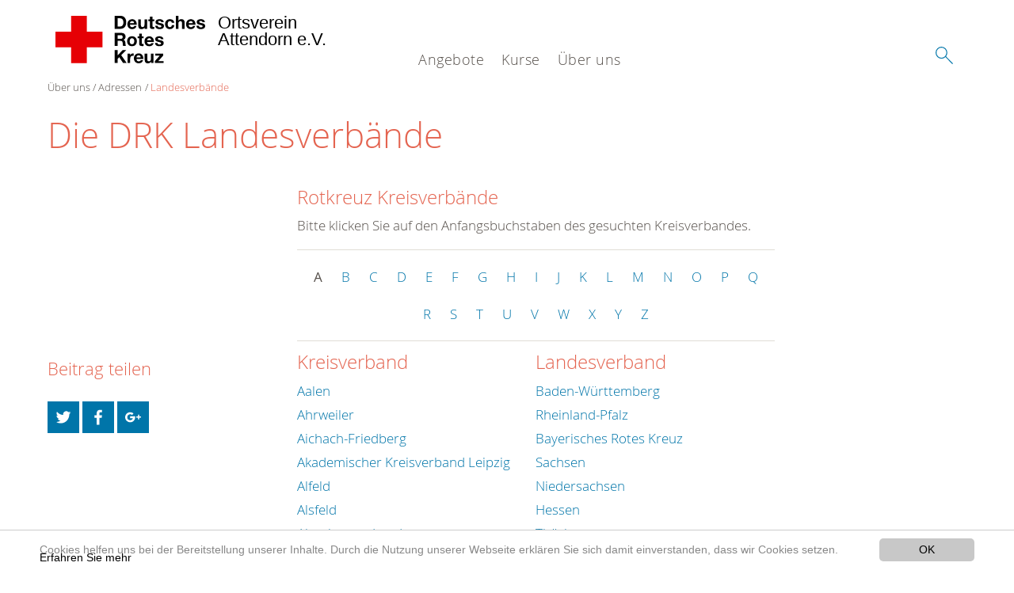

--- FILE ---
content_type: text/html; charset=utf-8
request_url: https://www.drk-attendorn.de/ueber-uns/adressen/landesverbaende/vorschlag/1100.html
body_size: 6981
content:
<!DOCTYPE html>
<html lang="de">
<head>

<meta charset="utf-8">
<!-- 
	This website is powered by TYPO3 - inspiring people to share!
	TYPO3 is a free open source Content Management Framework initially created by Kasper Skaarhoj and licensed under GNU/GPL.
	TYPO3 is copyright 1998-2020 of Kasper Skaarhoj. Extensions are copyright of their respective owners.
	Information and contribution at https://typo3.org/
-->




<meta name="generator" content="TYPO3 CMS">
<meta name="X-UA-Compatible" content="IE=edge,chrome=1">


<link rel="stylesheet" type="text/css" href="/typo3conf/ext/drk_template_2016/Resources/Public/Css/main.css?1628760135" media="all">
<link rel="stylesheet" type="text/css" href="/typo3temp/Assets/ae0b4d4cc5.css?1553253430" media="all">
<link rel="stylesheet" type="text/css" href="/typo3conf/ext/drk_template_2016/Resources/Public/Css/print.css?1628760135" media="print">
<!--[if lte IE 9]><link rel="stylesheet" type="text/css" href="/typo3conf/ext/drk_template_2016/Resources/Public/Css/legacy-ie8.css?1628760135" media="all"><![endif]-->
<!--[if IE 9]><link rel="stylesheet" type="text/css" href="/typo3conf/ext/drk_template_2016/Resources/Public/Css/legacy-ie9.css?1628760135" media="all"><![endif]-->
<link rel="stylesheet" type="text/css" href="/typo3conf/ext/drk_template_2016/Resources/Public/Vendor/lightgallery/dist/css/lightgallery.min.css?1628760135" media="all">
<link rel="stylesheet" type="text/css" href="/typo3conf/ext/drk_template_2016/Resources/Public/Css/readspeaker.css?1628760135" media="all">
<link rel="stylesheet" type="text/css" href="/typo3temp/Assets/8292b05d9a.css?1553253430" media="all">




<script src="/typo3temp/compressor/merged-0bc36814338fbddace7ea2b5c04c30b2-8122e9ac81676c6f2b72e86b5db962f9.js?1553253430" type="text/javascript"></script>



<link rel="stylesheet" type="text/css" media="all"  href="/typo3conf/ext/mindshape_cookie_hint/Resources/Public/Css/light-bottom.css" />
<title>Landesverbände - DRK OV in Attendorn e.V. </title><meta name="viewport" content="width=device-width, initial-scale=1.0, maximum-scale=2.0">        <meta name="msapplication-square70x70logo" content="/typo3conf/ext/drk_template_2016/Resources/Public/Images/png/windows-tile-70x70.png">
        <meta name="msapplication-square150x150logo" content="Resources/Public/Images/png/windows-tile-150x150.png">
        <meta name="msapplication-square310x310logo" content="/typo3conf/ext/drk_template_2016/Resources/Public/Images/png/windows-tile-310x310.png">
        <meta name="msapplication-TileImage" content="/typo3conf/ext/drk_template_2016/Resources/Public/Images/png/windows-tile-144x144.png">
        <meta name="msapplication-TileColor" content="#e60005">
        <link rel="apple-touch-icon-precomposed" sizes="152x152" href="/typo3conf/ext/drk_template_2016/Resources/Public/Images/png/apple-touch-icon-152x152-precomposed.png">
        <link rel="apple-touch-icon-precomposed" sizes="120x120" href="/typo3conf/ext/drk_template_2016/Resources/Public/Images/png/apple-touch-icon-120x120-precomposed.png">
        <link rel="apple-touch-icon-precomposed" sizes="76x76" href="/typo3conf/ext/drk_template_2016/Resources/Public/Images/png/apple-touch-icon-76x76-precomposed.png">
        <link rel="apple-touch-icon-precomposed" sizes="60x60" href="/typo3conf/ext/drk_template_2016/Resources/Public/Images/png/apple-touch-icon-60x60-precomposed.png">
        <link rel="apple-touch-icon-precomposed" sizes="144x144" href="/typo3conf/ext/drk_template_2016/Resources/Public/Images/png/apple-touch-icon-144x144-precomposed.png">
        <link rel="apple-touch-icon-precomposed" sizes="114x114" href="/typo3conf/ext/drk_template_2016/Resources/Public/Images/png/apple-touch-icon-114x114-precomposed.png">
        <link rel="apple-touch-icon-precomposed" sizes="72x72" href="/typo3conf/ext/drk_template_2016/Resources/Public/Images/png/apple-touch-icon-72x72-precomposed.png">
        <link rel="apple-touch-icon" sizes="57x57" href="/typo3conf/ext/drk_template_2016/Resources/Public/Images/png/apple-touch-icon.png">
        <link rel="shortcut icon" href="/typo3conf/ext/drk_template_2016/Resources/Public/Images/png/favicon.ico">
        <link rel="icon" type="image/png" sizes="64x64" href="/typo3conf/ext/drk_template_2016/Resources/Public/Images/png/favicon.png">
<meta name="DCTERMS.title" content="Landesverbände">
<meta name="description" content="Das Deutsche Rote Kreuz ist die nationale Gesellschaft der Internationalen Rotkreuz- und Rothalbmondbewegung in Deutschland. Sie leistet Hilfe für Menschen in Konfliktsituationen, bei Katastrophen, gesundheitlichen oder sozialen Notlagen.">
<meta name="DCTERMS.description" content="Das Deutsche Rote Kreuz ist die nationale Gesellschaft der Internationalen Rotkreuz- und Rothalbmondbewegung in Deutschland. Sie leistet Hilfe für Menschen in Konfliktsituationen, bei Katastrophen, gesundheitlichen oder sozialen Notlagen.">
<meta name="keywords" content="DRK,Deutsches Rotes Kreuz,Spenden,Spende,Katastrophenhilfe,Blutspende,Spenden für Syrien,Haiti,Flüchtlingsströme,Solferino,150 Jahre DRK,Syrien helfen,Bürgerkrieg Syrien,Silent Disaster,Stille Katastrophen,newsletter drk,Hilfe Syrien,Spendenkonto Syrien,katastrophenvorsorge,schulen">
<meta name="DCTERMS.subject" content="DRK,Deutsches Rotes Kreuz,Spenden,Spende,Katastrophenhilfe,Blutspende,Spenden für Syrien,Haiti,Flüchtlingsströme,Solferino,150 Jahre DRK,Syrien helfen,Bürgerkrieg Syrien,Silent Disaster,Stille Katastrophen,newsletter drk,Hilfe Syrien,Spendenkonto Syrien,katastrophenvorsorge,schulen">
<meta name="copyright" content="2026">
<meta name="DCTERMS.rights" content="2026">
<meta name="author" content="Deutsches Rotes Kreuz">
<meta name="DCTERMS.creator" content="Deutsches Rotes Kreuz">
<meta name="rating" content="General">
<meta name="date" content="2017-04-13T14:29:39+02:00">
<meta name="DCTERMS.date" content="2017-04-13T14:29:39+02:00">
<meta name="robots" content="index,follow">
<meta name="revisit-after" content="1">
<link rel="canonical" href="https://www.drk-attendorn.de/ueber-uns/adressen/landesverbaende/vorschlag/1100.html">
<meta property="og:site_name" content="DRK Ortsverein Attendorn e.V.">
<meta property="og:title" content="Landesverbände">
<meta property="og:type" content="article">


</head>
<body>



<div class="c-page c-page--twocolumns">
    
    <header class="c-page-head js-sticky">
        <nav data-topbar role="navigation">

            <div class="o-section__wrapper">
                <label for="showSearch" class="searchbutton" onclick="window.setTimeout(function() {jQuery('#headSearchField').focus();}, 300);">
                    <svg role="img" class="c-search-form__btn-img o-icon-button__icon" aria-label="Suche starten">
                        <title class="h-sr-only">
                            Suche starten
                        </title>
                        <use xmlns:xlink="http://www.w3.org/1999/xlink" xlink:href="/typo3conf/ext/drk_template_2016/Resources/Public/Images/svg/spritemap.svg#sprite-search"></use>
                    </svg>
                </label>
                <input type="checkbox" id="showSearch">
                <div class="searchform">
                    <form action="/suche.html?tx__%5Bcontroller%5D=Standard&amp;cHash=dec7c9aa6e934d14f2888e1bbf500cb5" method="post">
<div>
<input type="hidden" name="__referrer[@extension]" value="" />
<input type="hidden" name="__referrer[@controller]" value="Standard" />
<input type="hidden" name="__referrer[@action]" value="index" />
<input type="hidden" name="__referrer[arguments]" value="YTowOnt92ef0694d638bac03bcb470340e46c8c83ab94973" />
<input type="hidden" name="__referrer[@request]" value="a:3:{s:10:&quot;@extension&quot;;N;s:11:&quot;@controller&quot;;s:8:&quot;Standard&quot;;s:7:&quot;@action&quot;;s:5:&quot;index&quot;;}256c45c4aa00bfaf0b5ce138f71160408efb7c50" />
<input type="hidden" name="__trustedProperties" value="a:1:{s:15:&quot;tx_kesearch_pi1&quot;;a:1:{s:5:&quot;sword&quot;;i:1;}}4d7896420394c49b0640c32a882ab71596491444" />
</div>

                        <input placeholder="Suchtext" class="o-form__field o-form__field o-form__field--text" id="headSearchField" type="text" name="tx_kesearch_pi1[sword]" />
                    </form>
                </div>
                <div class="c-page-body__column--main">
                    <div class="ac-container"><input type="checkbox" id="showMenu"><ul class="dropdown dropdown-linear dropdown-columnar" id="nav"><li class="dir"><label for="menu-page-5" class="main"><label for="menu-page-5" class="nav-more">+</label>Angebote</label><input type="checkbox" id="menu-page-5"><ul class="column ac-small"><li></li><li></li><li><ul><li class="sub"><label class="navigationSection" for="menu-page-174" class="nav-title"><label for="menu-page-174" class="nav-more">+</label>Erste Hilfe</label><input type="checkbox" id="menu-page-174"><ul class="ac-small"><li><a href="https://www.drk.de/hilfe-in-deutschland/erste-hilfe/erste-hilfe-online/">Erste Hilfe Online auf DRK.de</a></li></ul></li></ul></li><li><ul><li class="sub"><label class="navigationSection" for="menu-page-241" class="nav-title"><label for="menu-page-241" class="nav-more">+</label>Aufgaben</label><input type="checkbox" id="menu-page-241"><ul class="ac-small"><li><a href="/angebote/spalte-6/aufgaben/helfer-vor-ort.html">Helfer vor Ort</a></li><li><a href="/angebote/spalte-6/aufgaben/jugendrotkreuzschulsanitaetsdienst.html">Jugendrotkreuz/Schulsanitätsdienst</a></li><li><a href="/angebote/spalte-6/aufgaben/blutspende.html">Blutspende</a></li><li><a href="/angebote/spalte-6/aufgaben/einsatzdienst.html">Einsatzdienst</a></li><li><a href="/angebote/spalte-6/aufgaben/sanitaetsdienst.html">Sanitätsdienst</a></li><li><a href="/angebote/spalte-6/aufgaben/ausbildung.html">Ausbildung</a></li></ul></li></ul></li><li><ul><li class="sub"><label class="navigationSection" for="menu-page-2228" class="nav-title"><label for="menu-page-2228" class="nav-more">+</label>Ihre Sicherheit</label><input type="checkbox" id="menu-page-2228"><ul class="ac-small"><li><a href="/angebote/spalte-7/ihre-sicherheit/sirenenalarm.html">Sirenenalarm</a></li><li><a href="/angebote/spalte-7/ihre-sicherheit/notfallnummer.html">Notfallnummer</a></li><li><a href="/angebote/spalte-7/ihre-sicherheit/ruhebaenke-und-ihre-kennzeichnungen.html">Ruhebänke und ihre Kennzeichnungen</a></li><li><a href="https://www.bbk.bund.de/DE/NINA/Warn-App_NINA_node.html">NINA</a></li><li><a href="https://www.katwarn.de">Katwarn</a></li><li><a href="http://www.talsperrenleitzentrale-ruhr.de/">Talsperrenleitzentrale</a></li></ul></li></ul></li></ul></li><li class="dir"><label for="menu-page-271" class="main"><label for="menu-page-271" class="nav-more">+</label>Kurse</label><input type="checkbox" id="menu-page-271"><ul class="column ac-small"><li><ul><li class="sub"><label class="navigationSection" for="menu-page-2321" class="nav-title"><label for="menu-page-2321" class="nav-more">+</label>Erste Hilfe Lehrgänge</label><input type="checkbox" id="menu-page-2321"><ul class="ac-small"><li><a href="/kurse/erste-hilfe-lehrgaenge/erste-hilfe-grundausbildung.html">Erste Hilfe Grundausbildung</a></li><li><a href="/kurse/erste-hilfe-lehrgaenge/erste-hilfe-training.html">Erste Hilfe Training</a></li><li><a href="/kurse/unser-kursangebot/notfalltraining-am-kind.html">Notfalltraining am Kind</a></li><li><a href="/kurse/erste-hilfe-lehrgaenge/erste-hilfe-am-kind.html">Erste Hilfe am Kind</a></li><li><a href="/kurse/erste-hilfe-lehrgaenge/kurs-aed-fruehdefibrillation.html">Kurs AED-Frühdefibrillation</a></li><li><a href="/kurse/erste-hilfe-lehrgaenge/erste-hilfe-ausbildung-fuer-personal-in-bildungs-und-betreuungseinrichtungen.html">Erste-Hilfe Ausbildung für Personal in Bildungs- und Betreuungseinrichtungen</a></li></ul></li></ul></li><li></li><li><ul><li class="sub"><label class="navigationSection" for="menu-page-2065" class="nav-title"><label for="menu-page-2065" class="nav-more">+</label>Gesundheitskurse</label><input type="checkbox" id="menu-page-2065"><ul class="ac-small"><li><a href="/kurse/gesundheitskurse/gymnastik.html">Gymnastik</a></li></ul></li></ul></li><li><ul><li class="sub"><label class="navigationSection" for="menu-page-2343" class="nav-title"><label for="menu-page-2343" class="nav-more">+</label>Sondertermine</label><input type="checkbox" id="menu-page-2343"><ul class="ac-small"><li><a href="/kurse/unser-kursangebot/rueckbildungsgymnastik-mit-notfalltraining.html">Notfalltraining am Kind mit Rückbildungsgymnastik</a></li><li><a href="/kurse/unser-kursangebot/brandschutz-fuer-senioren.html">Brandschutz für Senioren</a></li><li><a href="/kurse/unser-kursangebot/gesundheitskurse.html">Gesundheitskurse</a></li></ul></li></ul></li><li></li></ul></li><li class="dir"><label for="menu-page-8" class="main"><label for="menu-page-8" class="nav-more">+</label>Über uns</label><input type="checkbox" id="menu-page-8"><ul class="column ac-small"><li><ul><li class="sub"><label class="navigationSection" for="menu-page-407" class="nav-title"><label for="menu-page-407" class="nav-more">+</label>Unser Ortsverein</label><input type="checkbox" id="menu-page-407"><ul class="ac-small"><li><a href="/ueber-uns/wer-wir-sind/ansprechpartner.html">Ansprechpartner</a></li><li><a href="/ueber-uns/unser-ortsverein/rotkreuzleitung.html">Rotkreuzleitung</a></li><li><a href="/ueber-uns/unser-ortsverein/vorstand.html">Vorstand</a></li><li><a href="/ueber-uns/unser-ortsverein/rotkreuzgemeinschaft.html">Rotkreuzgemeinschaft</a></li><li><a href="/ueber-uns/unser-ortsverein/fuhrpark.html">Fuhrpark</a></li><li><a href="/ueber-uns/unser-ortsverein/organigram.html">Organigramm</a></li><li><a href="https://hiorg-server.de/index.php?ov=att">Intern</a></li></ul></li></ul></li><li><ul><li class="sub"><label class="navigationSection" for="menu-page-2124" class="nav-title"><label for="menu-page-2124" class="nav-more">+</label>Unser Auftrag</label><input type="checkbox" id="menu-page-2124"><ul class="ac-small"><li><a href="/ueber-uns/unser-auftrag/satzung.html">Satzung</a></li><li><a href="/ueber-uns/unser-auftrag/grundsaetze.html">Grundsätze</a></li><li><a href="/ueber-uns/unser-auftrag/leitbild.html">Leitbild</a></li><li><a href="/ueber-uns/unser-auftrag/auftrag.html">Auftrag</a></li><li><a href="/ueber-uns/unser-auftrag/fuehrungsgrundsaetze.html">Führungsgrundsätze</a></li><li><a href="/ueber-uns/unser-auftrag/geschichte.html">Geschichte</a></li></ul></li></ul></li><li><ul><li class="sub"><label class="navigationSection" for="menu-page-2099" class="nav-title"><label for="menu-page-2099" class="nav-more">+</label>Kontakt</label><input type="checkbox" id="menu-page-2099"><ul class="ac-small"><li><a href="/ueber-uns/kontakt/kontaktformular.html">Kontaktformular</a></li><li><a href="/ueber-uns/adressen.html">Adressfinder</a></li><li><a href="/ueber-uns/kleidercontainerfinder.html">Kleidercontainerfinder</a></li></ul></li></ul></li><li><ul><li class="sub"><label class="navigationSection" for="menu-page-403" class="nav-title"><label for="menu-page-403" class="nav-more">+</label>Adressen</label><input type="checkbox" id="menu-page-403"><ul class="ac-small"><li><a href="/ueber-uns/adressen/landesverbaende.html">Landesverbände</a></li><li><a href="/ueber-uns/adressen/kreisverbaende.html">Kreisverbände</a></li><li><a href="/ueber-uns/adressen/schwesternschaften.html">Schwesternschaften</a></li><li><a href="/ueber-uns/adressen/ortsvereine.html">Ortsvereine</a></li><li><a href="/ueber-uns/adressen/rotes-kreuz-international.html">Rotes Kreuz international</a></li><li><a href="/ueber-uns/adressen/generalsekretariat.html">Generalsekretariat</a></li></ul></li></ul></li></ul></li></ul></div>
                </div>
                <aside class="c-page-body__column c-page-body__column--aside">
                    <label for="showMenu" id="showMenuLabel">
                        <span class="c-menu-main-toggle__icon-wrap js-toggle c-menu-main-toggle--open is-active">
                            <svg role="img" class="c-menu-main-toggle__icon" aria-labelledby="sprite-menu">
                                <title class="h-sr-only" id="sprite-menu">
                                    Menü
                                </title>
                                <use xmlns:xlink="http://www.w3.org/1999/xlink" xlink:href="/typo3conf/ext/drk_template_2016/Resources/Public/Images/svg/spritemap.svg#sprite-menu"></use>
                            </svg>
                        </span>
                    </label>
                    
<span class="c-page-head__title">
    
            <a class="c-page-head__home-link" title="Deutsches Rotes Kreuz" href="/">
                <svg role="img" class="c-page-head__logo"
                     aria-labelledby="sprite-logo-drk">
                    <title class="h-sr-only" id="sprite-logo-drk">
                        Deutsches Rotes Kreuz
                    </title>
                    <use
                            xlink:href="/typo3conf/ext/drk_template_2016/Resources/Public/Images/svg/spritemap.svg#sprite-logo-drk"></use>
                </svg>
                
        <span class="brand">
            <span class="line1">
                Ortsverein&nbsp;
            </span>
            <span class="line2">
                Attendorn e.V.&nbsp;
            </span>
            <span class="line3">
                &nbsp;
            </span>
        </span>

            </a>
        
</span>



                </aside>
            </div>

             
        </nav>
    </header>


    <main class="c-page-body" role="main">
        
        <article class="c-article   o-section">
            <div class="language-easy-language">
    <a href="/ueber-uns/adressen/landesverbaende.html" class="language language-active"><img src="/typo3temp/menu/csm_leichte-sprache-deutsch-klein_d4ec97f489_4010a8a50f.gif" width="176" height="64"  alt="Landesverbände" /></a><a href="/leichte-sprache/das-drk/adressen/landesverbaende.html" class="language language-hidden"><img src="/typo3temp/menu/csm_leichte-sprache-klein_0e3959f369_4e9be8beb9.gif" width="176" height="64"  alt="Landesverbände" /></a>
</div>
            <div class="o-section__wrapper">
                
    <div class="c-menu-breadcrumb o-gridblock">
        <div class="c-menu-breadcrumb__wrapper">
            <h4 class="h-hide">
                Sie befinden sich hier:
            </h4>
            <ol class="c-menu-breadcrumb__list"><li class="c-menu-breadcrumb__item">Über uns</li><li class="c-menu-breadcrumb__item"><a href="/ueber-uns/adressen.html" title="Adressen" class="c-menu-breadcrumb__link">Adressen</a></li><li class="c-menu-breadcrumb__item"><a href="/ueber-uns/adressen/landesverbaende.html" class="c-menu-breadcrumb__link is-active">Landesverbände</a></li></ol>
        </div>
    </div>

                
                         <header class="c-article__header o-section__header">
                                  

<div class="o-cms-content" id="c2261">
    
        

    
        
            <h1 class="o-cms-content__headline">
                Die DRK Landesverbände
            </h1>
        
        
        
        
        
        
        
    



    
</div>


                          </header>
                          <div class="c-page-body__column c-page-body__column--main">
                              


    <div class="o-cms-content" id="c628">
        

    
        
        
        
        
        
        
            
        
        
    




        <div class="o-cms-content__body">
	       <div class="tx-drk-adressen">
	
	<h3 class="tx-adressen-head">Rotkreuz Kreisverbände</h3>
	<p>Bitte klicken Sie auf den Anfangsbuchstaben des gesuchten Kreisverbandes.</p>
	<ul class="c-glossary">
		
			<li>
				
						<strong>A</strong>
					
			</li>
		
			<li>
				
						
								<a href="/ueber-uns/adressen/landesverbaende/liste/B.html">B</a>
							
					
			</li>
		
			<li>
				
						
								<a href="/ueber-uns/adressen/landesverbaende/liste/C.html">C</a>
							
					
			</li>
		
			<li>
				
						
								<a href="/ueber-uns/adressen/landesverbaende/liste/D.html">D</a>
							
					
			</li>
		
			<li>
				
						
								<a href="/ueber-uns/adressen/landesverbaende/liste/E.html">E</a>
							
					
			</li>
		
			<li>
				
						
								<a href="/ueber-uns/adressen/landesverbaende/liste/F.html">F</a>
							
					
			</li>
		
			<li>
				
						
								<a href="/ueber-uns/adressen/landesverbaende/liste/G.html">G</a>
							
					
			</li>
		
			<li>
				
						
								<a href="/ueber-uns/adressen/landesverbaende/liste/H.html">H</a>
							
					
			</li>
		
			<li>
				
						
								<a href="/ueber-uns/adressen/landesverbaende/liste/I.html">I</a>
							
					
			</li>
		
			<li>
				
						
								<a href="/ueber-uns/adressen/landesverbaende/liste/J.html">J</a>
							
					
			</li>
		
			<li>
				
						
								<a href="/ueber-uns/adressen/landesverbaende/liste/K.html">K</a>
							
					
			</li>
		
			<li>
				
						
								<a href="/ueber-uns/adressen/landesverbaende/liste/L.html">L</a>
							
					
			</li>
		
			<li>
				
						
								<a href="/ueber-uns/adressen/landesverbaende/liste/M.html">M</a>
							
					
			</li>
		
			<li>
				
						
								<a href="/ueber-uns/adressen/landesverbaende/liste/N.html">N</a>
							
					
			</li>
		
			<li>
				
						
								<a href="/ueber-uns/adressen/landesverbaende/liste/O.html">O</a>
							
					
			</li>
		
			<li>
				
						
								<a href="/ueber-uns/adressen/landesverbaende/liste/P.html">P</a>
							
					
			</li>
		
			<li>
				
						
								<a href="/ueber-uns/adressen/landesverbaende/liste/Q.html">Q</a>
							
					
			</li>
		
			<li>
				
						
								<a href="/ueber-uns/adressen/landesverbaende/liste/R.html">R</a>
							
					
			</li>
		
			<li>
				
						
								<a href="/ueber-uns/adressen/landesverbaende/liste/S.html">S</a>
							
					
			</li>
		
			<li>
				
						
								<a href="/ueber-uns/adressen/landesverbaende/liste/T.html">T</a>
							
					
			</li>
		
			<li>
				
						
								<a href="/ueber-uns/adressen/landesverbaende/liste/U.html">U</a>
							
					
			</li>
		
			<li>
				
						
								<a href="/ueber-uns/adressen/landesverbaende/liste/V.html">V</a>
							
					
			</li>
		
			<li>
				
						
								<a href="/ueber-uns/adressen/landesverbaende/liste/W.html">W</a>
							
					
			</li>
		
			<li>
				
						
								<a href="/ueber-uns/adressen/landesverbaende/liste/X.html">X</a>
							
					
			</li>
		
			<li>
				
						
								<a href="/ueber-uns/adressen/landesverbaende/liste/Y.html">Y</a>
							
					
			</li>
		
			<li>
				
						
								<a href="/ueber-uns/adressen/landesverbaende/liste/Z.html">Z</a>
							
					
			</li>
		
	</ul>
	<div class="c-addresses">
		<table border="0" cellspacing="0" cellpadding="0" class="c-addresses__table">
			<tr>
				<th scope="col">
					<h3>Kreisverband</h3>
				</th>
				<th scope="col">
					<h3>Landesverband</h3>
				</th>
			</tr>
			
				<tr>
					<td class="c-addresses__tableitem c-addresses__tableitem--equal">
						<a href="/ueber-uns/adressen/landesverbaende/detail/0101.html">Aalen </a>
					</td>
					<td class="c-addresses__tableitem">
						<a href="/ueber-uns/adressen/landesverbaende/detail/0100.html">Baden-Württemberg </a>
					</td>
				</tr>
			
				<tr>
					<td class="c-addresses__tableitem c-addresses__tableitem--equal">
						<a href="/ueber-uns/adressen/landesverbaende/detail/1002.html">Ahrweiler </a>
					</td>
					<td class="c-addresses__tableitem">
						<a href="/ueber-uns/adressen/landesverbaende/detail/1000.html">Rheinland-Pfalz </a>
					</td>
				</tr>
			
				<tr>
					<td class="c-addresses__tableitem c-addresses__tableitem--equal">
						<a href="/ueber-uns/adressen/landesverbaende/detail/0269.html">Aichach-Friedberg</a>
					</td>
					<td class="c-addresses__tableitem">
						<a href="/ueber-uns/adressen/landesverbaende/detail/0200.html">Bayerisches Rotes Kreuz</a>
					</td>
				</tr>
			
				<tr>
					<td class="c-addresses__tableitem c-addresses__tableitem--equal">
						<a href="/ueber-uns/adressen/landesverbaende/detail/1952.html">Akademischer Kreisverband Leipzig </a>
					</td>
					<td class="c-addresses__tableitem">
						<a href="/ueber-uns/adressen/landesverbaende/detail/1900.html">Sachsen </a>
					</td>
				</tr>
			
				<tr>
					<td class="c-addresses__tableitem c-addresses__tableitem--equal">
						<a href="/ueber-uns/adressen/landesverbaende/detail/0701.html">Alfeld </a>
					</td>
					<td class="c-addresses__tableitem">
						<a href="/ueber-uns/adressen/landesverbaende/detail/0700.html">Niedersachsen </a>
					</td>
				</tr>
			
				<tr>
					<td class="c-addresses__tableitem c-addresses__tableitem--equal">
						<a href="/ueber-uns/adressen/landesverbaende/detail/0601.html">Alsfeld </a>
					</td>
					<td class="c-addresses__tableitem">
						<a href="/ueber-uns/adressen/landesverbaende/detail/0600.html">Hessen </a>
					</td>
				</tr>
			
				<tr>
					<td class="c-addresses__tableitem c-addresses__tableitem--equal">
						<a href="/ueber-uns/adressen/landesverbaende/detail/2001.html">Altenburger Land </a>
					</td>
					<td class="c-addresses__tableitem">
						<a href="/ueber-uns/adressen/landesverbaende/detail/2000.html">Thüringen </a>
					</td>
				</tr>
			
				<tr>
					<td class="c-addresses__tableitem c-addresses__tableitem--equal">
						<a href="/ueber-uns/adressen/landesverbaende/detail/1003.html">Altenkirchen </a>
					</td>
					<td class="c-addresses__tableitem">
						<a href="/ueber-uns/adressen/landesverbaende/detail/1000.html">Rheinland-Pfalz </a>
					</td>
				</tr>
			
				<tr>
					<td class="c-addresses__tableitem c-addresses__tableitem--equal">
						<a href="/ueber-uns/adressen/landesverbaende/detail/1447.html">Altkreis Lübbecke </a>
					</td>
					<td class="c-addresses__tableitem">
						<a href="/ueber-uns/adressen/landesverbaende/detail/1400.html">Westfalen-Lippe </a>
					</td>
				</tr>
			
				<tr>
					<td class="c-addresses__tableitem c-addresses__tableitem--equal">
						<a href="/ueber-uns/adressen/landesverbaende/detail/1429.html">Altkreis-Meschede </a>
					</td>
					<td class="c-addresses__tableitem">
						<a href="/ueber-uns/adressen/landesverbaende/detail/1400.html">Westfalen-Lippe </a>
					</td>
				</tr>
			
				<tr>
					<td class="c-addresses__tableitem c-addresses__tableitem--equal">
						<a href="/ueber-uns/adressen/landesverbaende/detail/1811.html">Altmark-West </a>
					</td>
					<td class="c-addresses__tableitem">
						<a href="/ueber-uns/adressen/landesverbaende/detail/1800.html">Sachsen-Anhalt </a>
					</td>
				</tr>
			
				<tr>
					<td class="c-addresses__tableitem c-addresses__tableitem--equal">
						<a href="/ueber-uns/adressen/landesverbaende/detail/0202.html">Altötting</a>
					</td>
					<td class="c-addresses__tableitem">
						<a href="/ueber-uns/adressen/landesverbaende/detail/0200.html">Bayerisches Rotes Kreuz</a>
					</td>
				</tr>
			
				<tr>
					<td class="c-addresses__tableitem c-addresses__tableitem--equal">
						<a href="/ueber-uns/adressen/landesverbaende/detail/1015.html">Alzey </a>
					</td>
					<td class="c-addresses__tableitem">
						<a href="/ueber-uns/adressen/landesverbaende/detail/1000.html">Rheinland-Pfalz </a>
					</td>
				</tr>
			
				<tr>
					<td class="c-addresses__tableitem c-addresses__tableitem--equal">
						<a href="/ueber-uns/adressen/landesverbaende/detail/0224.html">Amberg-Sulzbach</a>
					</td>
					<td class="c-addresses__tableitem">
						<a href="/ueber-uns/adressen/landesverbaende/detail/0200.html">Bayerisches Rotes Kreuz</a>
					</td>
				</tr>
			
				<tr>
					<td class="c-addresses__tableitem c-addresses__tableitem--equal">
						<a href="/ueber-uns/adressen/landesverbaende/detail/0901.html">Ammerland </a>
					</td>
					<td class="c-addresses__tableitem">
						<a href="/ueber-uns/adressen/landesverbaende/detail/0900.html">Oldenburg </a>
					</td>
				</tr>
			
				<tr>
					<td class="c-addresses__tableitem c-addresses__tableitem--equal">
						<a href="/ueber-uns/adressen/landesverbaende/detail/1901.html">Annaberg-Buchholz </a>
					</td>
					<td class="c-addresses__tableitem">
						<a href="/ueber-uns/adressen/landesverbaende/detail/1900.html">Sachsen </a>
					</td>
				</tr>
			
				<tr>
					<td class="c-addresses__tableitem c-addresses__tableitem--equal">
						<a href="/ueber-uns/adressen/landesverbaende/detail/0241.html">Ansbach</a>
					</td>
					<td class="c-addresses__tableitem">
						<a href="/ueber-uns/adressen/landesverbaende/detail/0200.html">Bayerisches Rotes Kreuz</a>
					</td>
				</tr>
			
				<tr>
					<td class="c-addresses__tableitem c-addresses__tableitem--equal">
						<a href="/ueber-uns/adressen/landesverbaende/detail/2002.html">Apolda </a>
					</td>
					<td class="c-addresses__tableitem">
						<a href="/ueber-uns/adressen/landesverbaende/detail/2000.html">Thüringen </a>
					</td>
				</tr>
			
				<tr>
					<td class="c-addresses__tableitem c-addresses__tableitem--equal">
						<a href="/ueber-uns/adressen/landesverbaende/detail/1402.html">Arnsberg </a>
					</td>
					<td class="c-addresses__tableitem">
						<a href="/ueber-uns/adressen/landesverbaende/detail/1400.html">Westfalen-Lippe </a>
					</td>
				</tr>
			
				<tr>
					<td class="c-addresses__tableitem c-addresses__tableitem--equal">
						<a href="/ueber-uns/adressen/landesverbaende/detail/2003.html">Arnstadt </a>
					</td>
					<td class="c-addresses__tableitem">
						<a href="/ueber-uns/adressen/landesverbaende/detail/2000.html">Thüringen </a>
					</td>
				</tr>
			
				<tr>
					<td class="c-addresses__tableitem c-addresses__tableitem--equal">
						<a href="/ueber-uns/adressen/landesverbaende/detail/0259.html">Aschaffenburg</a>
					</td>
					<td class="c-addresses__tableitem">
						<a href="/ueber-uns/adressen/landesverbaende/detail/0200.html">Bayerisches Rotes Kreuz</a>
					</td>
				</tr>
			
				<tr>
					<td class="c-addresses__tableitem c-addresses__tableitem--equal">
						<a href="/ueber-uns/adressen/landesverbaende/detail/1902.html">Aue-Schwarzenberg </a>
					</td>
					<td class="c-addresses__tableitem">
						<a href="/ueber-uns/adressen/landesverbaende/detail/1900.html">Sachsen </a>
					</td>
				</tr>
			
				<tr>
					<td class="c-addresses__tableitem c-addresses__tableitem--equal">
						<a href="/ueber-uns/adressen/landesverbaende/detail/1903.html">Auerbach </a>
					</td>
					<td class="c-addresses__tableitem">
						<a href="/ueber-uns/adressen/landesverbaende/detail/1900.html">Sachsen </a>
					</td>
				</tr>
			
				<tr>
					<td class="c-addresses__tableitem c-addresses__tableitem--equal">
						<a href="/ueber-uns/adressen/landesverbaende/detail/0270.html">Augsburg-Land</a>
					</td>
					<td class="c-addresses__tableitem">
						<a href="/ueber-uns/adressen/landesverbaende/detail/0200.html">Bayerisches Rotes Kreuz</a>
					</td>
				</tr>
			
				<tr>
					<td class="c-addresses__tableitem c-addresses__tableitem--equal">
						<a href="/ueber-uns/adressen/landesverbaende/detail/0271.html">Augsburg-Stadt</a>
					</td>
					<td class="c-addresses__tableitem">
						<a href="/ueber-uns/adressen/landesverbaende/detail/0200.html">Bayerisches Rotes Kreuz</a>
					</td>
				</tr>
			
				<tr>
					<td class="c-addresses__tableitem c-addresses__tableitem--equal">
						<a href="/ueber-uns/adressen/landesverbaende/detail/0703.html">Aurich </a>
					</td>
					<td class="c-addresses__tableitem">
						<a href="/ueber-uns/adressen/landesverbaende/detail/0700.html">Niedersachsen </a>
					</td>
				</tr>
			
		</table>
	</div>

</div>

        </div>
    </div>


                              



                          </div>

                          <aside class="c-page-body__column c-page-body__column--aside">
                              


    <div class="c-menu-share">
        <h4 class="c-menu-share__headline">Beitrag teilen</h4>
        <ul class="c-menu-share__list">
            <li class="c-menu-share__item">
                <a href="https://twitter.com/share?url=https://www.drk-attendorn.de/ueber-uns/adressen/landesverbaende.html"
                   class="c-menu-share__link"
                   title="Bei Twitter teilen"
                   target="_blank">
                    <svg role="img" class="c-menu-share__icon   o-icon-button__icon"
                         aria-label="Bei Twitter teilen">
                        <title class="h-sr-only">
                            Bei Twitter teilen
                        </title>
                        <use xmlns:xlink="http://www.w3.org/1999/xlink"
                             xlink:href="/typo3conf/ext/drk_template_2016/Resources/Public/Images/svg/spritemap.svg#sprite-twitter">
                        </use>
                    </svg>
                </a>
            </li>
            <li class="c-menu-share__item">
                <a href="https://www.facebook.com/sharer/sharer.php?u=https://www.drk-attendorn.de/ueber-uns/adressen/landesverbaende.html"
                   class="c-menu-share__link"
                   title="Bei Facebook teilen"
                   target="_blank">
                    <svg role="img" class="c-menu-share__icon   o-icon-button__icon"
                         aria-label="Bei Facebook teilen">
                        <title class="h-sr-only">
                            Bei Facebook teilen
                        </title>
                        <use xmlns:xlink="http://www.w3.org/1999/xlink"
                             xlink:href="/typo3conf/ext/drk_template_2016/Resources/Public/Images/svg/spritemap.svg#sprite-facebook">
                        </use>
                    </svg>
                </a>
            </li>
            <li class="c-menu-share__item">
                <a href="https://plus.google.com/share?url=https://www.drk-attendorn.de/ueber-uns/adressen/landesverbaende.html"
                   class="c-menu-share__link"
                   title="Bei Google+ teilen"
                   target="_blank">
                    <svg role="img" class="c-menu-share__icon   o-icon-button__icon"
                         aria-label="Bei Google+ teilen">
                        <title class="h-sr-only">
                            Bei Google+ teilen
                        </title>

                        <use xmlns:xlink="http://www.w3.org/1999/xlink"
                             xlink:href="/typo3conf/ext/drk_template_2016/Resources/Public/Images/svg/spritemap.svg#sprite-googleplus">
                        </use>
                    </svg>
                </a>
            </li>
        </ul>
    </div>




                              
                          </aside>
                    
            </div>
        </article>
    </main>
    
    <footer class="c-page-foot o-section">
        <div class="o-section__wrapper">
            <nav class="c-menu-footer" role="navigation">

                
                <div class="c-page-foot__column"><ul class="c-menu-footer__list c-menu-footer__list--l1"><li class="c-menu-footer__item c-menu-footer__item--l1">Erste Hilfe</li><li class="c-menu-footer__item c-menu-footer__item--l2"><a href="/kurse/erste-hilfe-lehrgaenge/erste-hilfe-grundausbildung.html" title="Erste Hilfe Kurs" class="c-menu-footer__link">Erste Hilfe Kurs</a></li><li class="c-menu-footer__item c-menu-footer__item--l2"><a href="/kurse/erste-hilfe-lehrgaenge/erste-hilfe-training.html" title="Erste Hilfe Training" class="c-menu-footer__link">Erste Hilfe Training</a></li><li class="c-menu-footer__item c-menu-footer__item--l2"><a href="/kurse/unser-kursangebot/notfalltraining-am-kind.html" title="Notfalltraining EH Kind" class="c-menu-footer__link">Notfalltraining EH Kind</a></li><li class="c-menu-footer__item c-menu-footer__item--l2"><a href="/kurse/erste-hilfe-lehrgaenge/erste-hilfe-am-kind.html" title="Erste Hilfe am Kind" class="c-menu-footer__link">Erste Hilfe am Kind</a></li><li class="c-menu-footer__item c-menu-footer__item--l2"><a href="/kurse/erste-hilfe-lehrgaenge/kurs-aed-fruehdefibrillation.html" title="Kurs AED Frühdefibrilation" class="c-menu-footer__link">Kurs AED Frühdefibrilation</a></li><li class="c-menu-footer__item c-menu-footer__item--l2"><a href="/kurse/erste-hilfe-lehrgaenge/erste-hilfe-ausbildung-fuer-personal-in-bildungs-und-betreuungseinrichtungen.html" title="Erste Hilfe für Erzieher/innen" class="c-menu-footer__link">Erste Hilfe für Erzieher/innen</a></li></ul></div><div class="c-page-foot__column"><ul class="c-menu-footer__list c-menu-footer__list--l1"><li class="c-menu-footer__item c-menu-footer__item--l1">Unser Ortsverein</li><li class="c-menu-footer__item c-menu-footer__item--l2"><a href="/ueber-uns/unser-ortsverein/vorstand.html" title="Vorstand" class="c-menu-footer__link">Vorstand</a></li><li class="c-menu-footer__item c-menu-footer__item--l2"><a href="/ueber-uns/wer-wir-sind/ansprechpartner.html" title="Ansprechpartner" class="c-menu-footer__link">Ansprechpartner</a></li><li class="c-menu-footer__item c-menu-footer__item--l2"><a href="/ueber-uns/unser-ortsverein/rotkreuzgemeinschaft.html" title="Rotkreuzgemeinschaft" class="c-menu-footer__link">Rotkreuzgemeinschaft</a></li><li class="c-menu-footer__item c-menu-footer__item--l2"><a href="/ueber-uns/unser-ortsverein/fuhrpark.html" title="Fuhrpark" class="c-menu-footer__link">Fuhrpark</a></li></ul></div><div class="c-page-foot__column"><ul class="c-menu-footer__list c-menu-footer__list--l1"><li class="c-menu-footer__item c-menu-footer__item--l1">Angebote</li><li class="c-menu-footer__item c-menu-footer__item--l2"><a href="/angebote/spalte-6/aufgaben/sanitaetsdienst.html" title="Sanitätsdienste" class="c-menu-footer__link">Sanitätsdienste</a></li><li class="c-menu-footer__item c-menu-footer__item--l2"><a href="/angebote/spalte-6/aufgaben/einsatzdienst.html" title="Einsatzdienst" class="c-menu-footer__link">Einsatzdienst</a></li><li class="c-menu-footer__item c-menu-footer__item--l2"><a href="/angebote/spalte-6/aufgaben/blutspende.html" title="Blutspende" class="c-menu-footer__link">Blutspende</a></li><li class="c-menu-footer__item c-menu-footer__item--l2"><a href="/angebote/spalte-7/ihre-sicherheit/notfallnummer.html" title="Notrufnummern" class="c-menu-footer__link">Notrufnummern</a></li></ul></div><div class="c-page-foot__column"><ul class="c-menu-footer__list c-menu-footer__list--l1"><li class="c-menu-footer__item c-menu-footer__item--l1">Service</li><li class="c-menu-footer__item c-menu-footer__item--l2"><a href="/ueber-uns/adressen.html" title="Adressen" class="c-menu-footer__link">Adressen</a></li><li class="c-menu-footer__item c-menu-footer__item--l2"><a href="/ueber-uns/kontakt/kontaktformular.html" title="Kontakt" class="c-menu-footer__link">Kontakt</a></li><li class="c-menu-footer__item c-menu-footer__item--l2"><a href="/footer-menue-deutsch/service/sitemap.html" title="Sitemap" class="c-menu-footer__link">Sitemap</a></li><li class="c-menu-footer__item c-menu-footer__item--l2"><a href="/footer-menue-deutsch/service/datenschutz.html" title="Datenschutz" class="c-menu-footer__link">Datenschutz</a></li><li class="c-menu-footer__item c-menu-footer__item--l2"><a href="/footer-menue-deutsch/service/impressum.html" title="Impressum" class="c-menu-footer__link">Impressum</a></li></ul></div>
                <div class="c-page-foot__column c-page-foot__column--large">
                    <div class="c-menu-social">
                        <p class="c-menu-social__headline">
                            
                                    Social Media-Kanäle des DRK
                                
                        </p>
                        <ul class="c-menu-social__list">
                            
                            
                            <li class="c-menu-social__item">
                                <a href="https://de-de.facebook.com/drkattendorn/"
                                   class="c-menu-social__link"
                                   target="_blank"
                                   title="zum Facebook-Profil">
                                    <svg role="img"
                                         class="c-menu-social__icon o-icon-button__icon"
                                         aria-label="zum Facebook-Profil">
                                        <title class="h-sr-only">
                                            zum Facebook-Profil
                                        </title>
                                        <use
                                            xlink:href="/typo3conf/ext/drk_template_2016/Resources/Public/Images/svg/spritemap.svg#sprite-facebook"></use>
                                    </svg>
                                </a>
                            </li>
                            
                            
                            
                            
                        </ul>
                    </div>
                </div>
            </nav>
        </div>
    </footer>

</div>

    <a href="#" class="c-toplink">
        zum Anfang
    </a>


<script>
	window.cookieconsent_options = {
		
			learnMore: 'Erfahren Sie mehr',
		
		dismiss: 'OK',
		message: 'Cookies helfen uns bei der Bereitstellung unserer Inhalte. Durch die Nutzung unserer Webseite erklären Sie sich damit einverstanden, dass wir Cookies setzen.',
		
			link: '/footer-menue-deutsch/service/datenschutz.html',
		
	};
</script>

<script src="/typo3temp/compressor/merged-81d85eab6f9afe8c73c5c58c0261ab70-ef0a16b40135c4b9a474d371e1c0c1ff.js?1628761406" type="text/javascript"></script>
<script src="/typo3conf/ext/drk_courseregistration/Resources/Public/JavaScript/tx_drkcourseregistrationform.js?1531145496" type="text/javascript"></script>
<script src="/typo3conf/ext/drk_memberform/Resources/Public/JavaScripts/tx_drkmemberform.js?1539176660" type="text/javascript"></script>


      <script src="//f1-eu.readspeaker.com/script/35/ReadSpeaker.js?pids=embhl"></script>

</body>
</html>